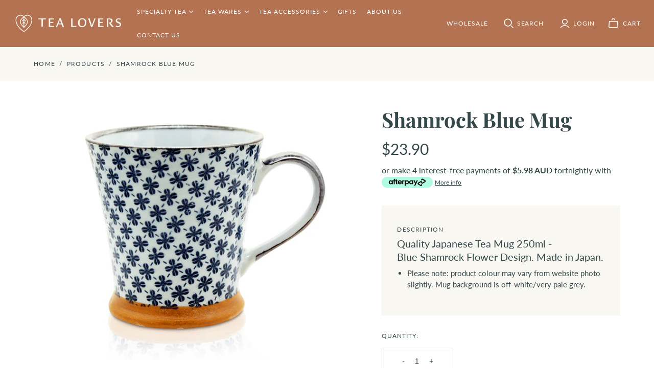

--- FILE ---
content_type: text/javascript
request_url: https://tealovers.com.au/cdn/shop/t/3/assets/custom.js?v=134550915135227980531588654729
body_size: -510
content:
$(document).ready(function(){console.log("ready"),$(document).on("click",".qtydiv .btnqty",function(event){console.log("clic2")}),$(".qtydiv .btnqty").on("click",function(){console.log("click");var qty=parseInt($(this).parent(".qtydiv").find(".quantity-input").val());$(this).hasClass("qtyplus")?qty++:qty>1&&qty--,qty=isNaN(qty)?1:qty,$(this).parent(".qtydiv").find(".quantity-input").val(qty)})});
//# sourceMappingURL=/cdn/shop/t/3/assets/custom.js.map?v=134550915135227980531588654729
